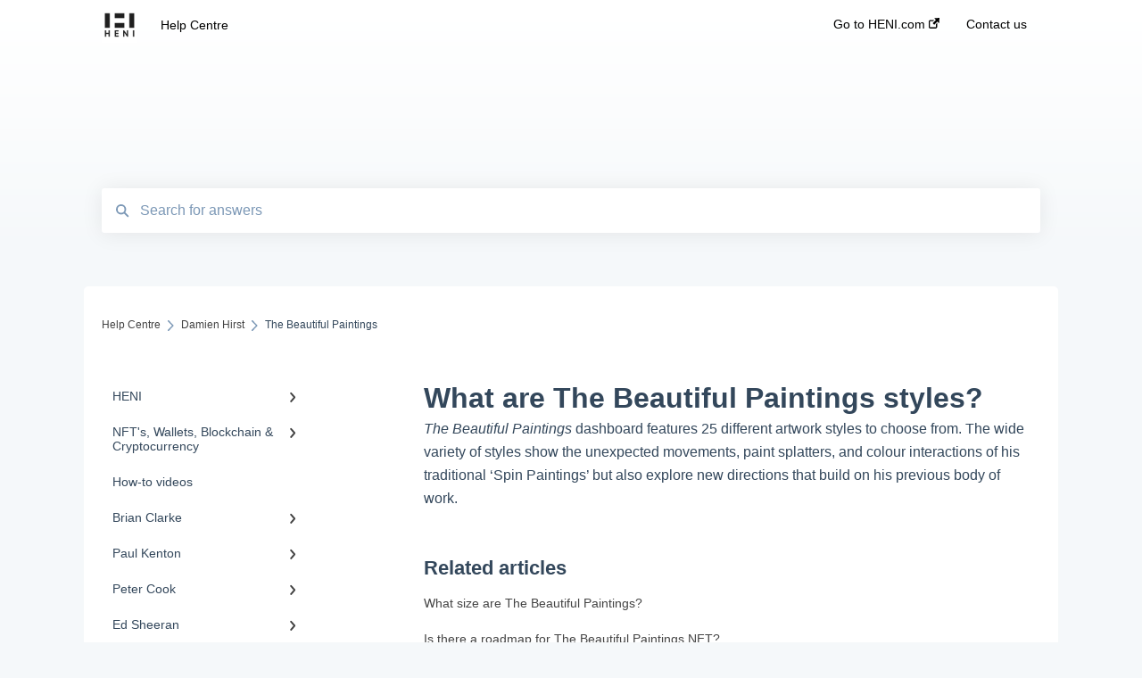

--- FILE ---
content_type: text/html; charset=UTF-8
request_url: https://customersupport.heni.com/knowledge/what-are-the-beautiful-paintings-styles
body_size: 9559
content:
<!doctype html><html lang="en"><head>
    
    <meta charset="utf-8">
    
    <title>
      What are The Beautiful Paintings styles?
    </title>
    
    <meta name="description" content="What are The Beautiful Paintings styles?">
    <meta name="viewport" content="width=device-width, initial-scale=1">

    
    <meta property="og:description" content="">
    <meta property="og:title" content="What are The Beautiful Paintings styles?">
    <meta name="twitter:description" content="">
    <meta name="twitter:title" content="What are The Beautiful Paintings styles?">

    

    
    <link rel="stylesheet" href="/hs/hsstatic/ContentIcons/static-1.198/fontawesome/5.0.10/css/fontawesome-all.min.css">
<style>
a.cta_button{-moz-box-sizing:content-box !important;-webkit-box-sizing:content-box !important;box-sizing:content-box !important;vertical-align:middle}.hs-breadcrumb-menu{list-style-type:none;margin:0px 0px 0px 0px;padding:0px 0px 0px 0px}.hs-breadcrumb-menu-item{float:left;padding:10px 0px 10px 10px}.hs-breadcrumb-menu-divider:before{content:'›';padding-left:10px}.hs-featured-image-link{border:0}.hs-featured-image{float:right;margin:0 0 20px 20px;max-width:50%}@media (max-width: 568px){.hs-featured-image{float:none;margin:0;width:100%;max-width:100%}}.hs-screen-reader-text{clip:rect(1px, 1px, 1px, 1px);height:1px;overflow:hidden;position:absolute !important;width:1px}
</style>

    

    
    <link rel="canonical" href="https://customersupport.heni.com/knowledge/what-are-the-beautiful-paintings-styles">


<meta property="og:url" content="https://customersupport.heni.com/knowledge/what-are-the-beautiful-paintings-styles">
<meta http-equiv="content-language" content="en">



    
      <link rel="shortcut icon" href="https://customersupport.heni.com/hubfs/HENI-1.png">
    
    <link href="//7052064.fs1.hubspotusercontent-na1.net/hubfs/7052064/hub_generated/template_assets/DEFAULT_ASSET/1767118688459/template_main.css" rel="stylesheet">
    <link href="//7052064.fs1.hubspotusercontent-na1.net/hubfs/7052064/hub_generated/template_assets/DEFAULT_ASSET/1767118684047/template__support-form.min.css" rel="stylesheet">
    <script type="text/javascript" src="//7052064.fs1.hubspotusercontent-na1.net/hubfs/7052064/hub_generated/template_assets/DEFAULT_ASSET/1767118686460/template_kbdom.min.js"></script>
    <style type="text/css" data-preview-theme="true">
      .kb-article, .kb-search__suggestions__article-content, .kb-search-results__description {
        font-family: helvetica;
      }
      h1, h2, h3, h3 a, h4, h4 a, h5, h6, .kb__text-link, .kb__text-link-small, .kb-header, .kb-sticky-footer,
      .kb-search__suggestions__article-title, .kb-search-results__title,
      #hs_form_target_kb_support_form input.hs-button, #hs_form_target_kb_support_form label, input, select, textarea, #hs_form_target_kb_support_form .hs-field-desc, #hs_form_target_kb_support_form .hs-richtext p {
        font-family: helvetica;
      }
      a,
      .kb-search__suggestions__breadcrumb,
      .kb-header__nav .kbui-dropdown__link {
        color: #444444;
      }
      .kb-header,
      .kb-header a,
      .kb-header button.kb-button--link {
        color: #000000;
      }
      .kb-header svg * {
        fill: #000000;
      }
      .kb-search-section {
        background-color: #ffffff;
      }
      .kb-search-section__title {
        color: #000000;
      }
      .kb-search-section-with-image {
        background-image: url();
        background-size: auto;
        color: #ffffff;
        position: relative;
      }
      .kb-search-section-with-gradient {
        background-color: #F5F8FA;
        background-image: linear-gradient(180deg, #ffffff 0%, transparent 97%);
      }
      .kb-mobile-search-section {
        background-color: #ffffff;
      }
      .kb-search__suggestions a:hover,
      .kb-search__suggestions a:focus,
      .kb-category-menu li.active > a,
      .kb-category-menu li > a:hover {
        background-color: rgba(68, 68, 68, .1);
      }
      .kb-theme--cards .kb-category-menu li.active > a,
      .kb-theme--cards .kb-category-menu li > a:hover {
        background-color: transparent;
      }
      .kb-breadcrumbs > ol > li > span,
      .kb-breadcrumbs > ol > li > a > span,
      .kb-breadcrumbs > .kb-breadcrumbs__mobile-back a {
        font-family: helvetica;
      }
      .kb-breadcrumbs__arrow--left * {
        fill: #444444
      }
      .kb-sidebar .kb-category-menu a,
      .kb-mobile-menu .kb-mobile-menu__current-page,
      .kb-mobile-menu ul > li > a {
        font-family: helvetica;
      }
      .kb-header__logo img {
        max-height: 40px;
      }
      .kb-footer__logo img {
        max-height: 40px;
      }
      /* SVG SUPPORT */
      .kb-header__logo img[src$=".svg"] {
        height: 40px;
      }
      .kb-footer__logo img[src$=".svg"] {
        height: 40px;
      }
      /* MOBILE STYLES */
      .kb-mobile-menu,
      .kb-mobile-search__bar {
        background-color: #ffffff;
      }
      .kb-mobile-menu a,
      .kb-mobile-menu__current-page,
      .kb-mobile-search__input,
      .kb-search--open .kb-mobile-search__input {
        color: #111111
      }
      .kb-mobile-search__input::-webkit-input-placeholder {
        color: #111111
      }
      .kb-mobile-search__input::-moz-placeholder {
        color: #111111
      }
      .kb-mobile-search__input:-ms-input-placeholder {
        color: #111111
      }
      .kb-mobile-search__input:-moz-placeholder {
        color: #111111
      }
      .kb-mobile-search__mag * {
        fill: #111111
      }
      .kb-mobile-menu__arrow *,
      .kb-mobile-search__close * {
        stroke: #111111
      }
      @media (max-width: 767px) {
        .kb-header__nav {
          background-color: #ffffff
        }
        .kb-header,
        .kb-header a {
          color: #111111;
        }
        .kb-header svg * {
          fill: #111111;
        }
        .kb-theme--content.kb-page--index .kb-header__nav-toggle svg *,
        .kb-theme--content.kb-page--index .kb-header__nav-close svg *,
        .kb-theme--tiles.kb-page--index .kb-header__nav-toggle svg *,
        .kb-theme--tiles.kb-page--index .kb-header__nav-close svg *,
        .kb-theme--minimal .kb-header__nav-toggle svg *,
        .kb-theme--minimal .kb-header__nav-close svg *,
        .kb-theme--cards .kb-header__nav-toggle svg *,
        .kb-theme--cards .kb-header__nav-close svg *,
        .kb-theme--default .kb-header__nav-toggle svg *,
        .kb-theme--default .kb-header__nav-close svg * {
          fill: #000000;
        }
      }
    </style>
  <meta name="generator" content="HubSpot"></head>
  <body class="kb-theme--tiles ">
    <header>
      
      
  

  

  

  <div class="kb-header" data-preview-id="kb-header">
    <div class="kb-header-inner" id="kb-header">
      <div class="kb-header__logo">
        
          <a href="//">
            <img src="https://customersupport.heni.com/hs-fs/hubfs/HENI__1024x1024.png?height=120&amp;name=HENI__1024x1024.png" alt="company logo">
          </a>
        
      </div>
      <a class="kb-header__title" href="/knowledge">
        Help Centre
      </a>
      <nav id="kb-header__nav" class="kb-header__nav" role="navigation">
        <ul>
          
          
            
<li class="kb-header__company-website-link">
  <a href="//heni.com" target="_blank" rel="noopener">
    Go to HENI.com
    <svg width="12" height="12" xmlns="http://www.w3.org/2000/svg">
      <path d="M8.11 10.223V7.0472l1.308-1.3077v4.4835c0 .9323-.7628 1.6952-1.6953 1.6952H1.6952C.7628 11.9182 0 11.1553 0 10.223V4.1955C0 3.2628.7628 2.5 1.6952 2.5h4.4833L4.8707 3.8082H1.6952c-.2099 0-.3872.1771-.3872.3873v6.0275c0 .2098.1773.387.3872.387h6.0275c.21 0 .3873-.1772.3873-.387zM5.9428.4417L12.0137 0l-.442 6.0708L9.6368 4.136 6.0925 7.68 4.3333 5.9207l3.544-3.5442L5.9428.4417z" fill="#444444" />
    </svg>
  </a>
</li>

          
          
            
  <li class="kb-header__support-form-link"><a href="/knowledge/kb-tickets/new">Contact us</a></li>

          
          
          
        </ul>
      </nav>
      
      <div class="kb-header__nav-controls-container">
        <button id="kb-header__close-target" class="kb-header__nav-close" role="button" aria-label="Close main navigation menu" aria-controls="kb-header__nav kb-header__langs-nav">
          <span class="kb-icon close" aria-hidden="true">
            <svg width="16" height="17" xmlns="http://www.w3.org/2000/svg">
              <g fill="#2D3E50" fill-rule="nonzero">
                <path d="M15.07107 1.42893c.59587.59588.88893 1.23239.0505 2.07081L2.99975 15.62158c-.83842.83842-1.48089.5394-2.0708-.05051C.33305 14.97519.04 14.33868.87841 13.50026L13.00026 1.37842c.83842-.83842 1.48089-.5394 2.0708.05051z" />
                <path d="M15.07107 15.57107c-.59588.59587-1.23239.88893-2.07081.0505L.87842 3.49975C.04 2.66132.33902 2.01885.92893 1.42894 1.52481.83305 2.16132.54 2.99974 1.37841l12.12184 12.12184c.83842.83842.5394 1.48089-.05051 2.0708z" />
              </g>
            </svg>
          </span>
        </button>
        
        <button id="kb-header__main-nav-target" class="kb-header__nav-toggle" role="button" aria-label="Open main navigation menu" aria-controls="kb-header__nav">
          <span class="kb-icon menu">
            <svg width="25" height="17" xmlns="http://www.w3.org/2000/svg">
              <g fill="#2D3E50" fill-rule="nonzero">
                <path d="M24.56897 2.295c0 .85-.2931 1.513-1.72414 1.513H2.15517C.72414 3.808.43103 3.1365.43103 2.295c0-.85.2931-1.513 1.72414-1.513h20.68966c1.43103 0 1.72414.6715 1.72414 1.513zM24.56897 8.8315c0 .85-.2931 1.513-1.72414 1.513H2.15517c-1.43103 0-1.72414-.6715-1.72414-1.513 0-.85.2931-1.513 1.72414-1.513h20.68966c1.43103 0 1.72414.6715 1.72414 1.513zM24.56897 15.3595c0 .85-.2931 1.513-1.72414 1.513H2.15517c-1.43103 0-1.72414-.6715-1.72414-1.513 0-.85.2931-1.513 1.72414-1.513h20.68966c1.43103 0 1.72414.6715 1.72414 1.513z" />
              </g>
            </svg>
          </span>
        </button>
    </div>
    </div>
  </div>
  <!-- Mobile Menu -->
  <div class="kb-mobile-search-section">
    <div class="kb-mobile-header">
      <div class="kb-mobile-menu">
        <div class="kb-mobile-menu__current-page">
          
            
              
                
              
                
              
                
              
                
              
                
              
                
              
                
              
                
              
                
              
                
              
            
          
            
              
                
              
                
              
                
              
                
              
                
              
            
          
            
              
            
          
            
              
                
              
                
              
                
              
                
              
                
              
            
          
            
              
                
              
            
          
            
              
                
              
            
          
            
              
                
              
                
              
            
          
            
              
                
              
                
              
                
              
                
              
                
              
                
              
                
              
                
              
                
              
                
              
                
              
                
                The Beautiful Paintings 
                
              
                
              
                
              
                
              
            
          
            
              
                
              
                
              
                
              
            
          
            
              
                
              
            
          
            
              
                
              
                
              
            
          
            
              
                
              
            
          
            
              
                
              
            
          
            
              
                
              
                
              
            
          
            
              
                
              
            
          
            
              
                
              
            
          
            
              
                
              
                
              
            
          
          <svg class="kb-mobile-menu__arrow" width="12" height="7" xmlns="http://www.w3.org/2000/svg">
            <path d="M10.6817 1.6816l-4.5364 4-4.5364-3.9315" stroke="#00A38D" stroke-width="2" fill="none" fill-rule="evenodd" stroke-linecap="round" stroke-linejoin="round" />
          </svg>
        </div>
        <ul>
          
          <li>
            
            
            <a href="/knowledge/heni">
              HENI
            </a>
            <ul>
              
              
              
              <li>
                <a href="/knowledge/heni#heni-shop">
                  HENI Shop
                </a>
              </li>
              
              
              
              <li>
                <a href="/knowledge/heni#heni-primary">
                  HENI Primary
                </a>
              </li>
              
              
              
              <li>
                <a href="/knowledge/heni#heni-leviathan-marketplace">
                  HENI Leviathan Marketplace
                </a>
              </li>
              
              
              
              <li>
                <a href="/knowledge/heni#heni-news">
                  HENI News
                </a>
              </li>
              
              
              
              <li>
                <a href="/knowledge/heni#heni-publishing">
                  HENI Publishing
                </a>
              </li>
              
              
              
              <li>
                <a href="/knowledge/heni#heni-talks">
                  HENI Talks
                </a>
              </li>
              
              
              
              <li>
                <a href="/knowledge/heni#heni-digital">
                  HENI Digital
                </a>
              </li>
              
              
              
              <li>
                <a href="/knowledge/heni#heni-attendance-tokens">
                  HENI Attendance Tokens
                </a>
              </li>
              
              
              
              <li>
                <a href="/knowledge/heni#heni-gallery">
                  HENI Gallery
                </a>
              </li>
              
              
              
              <li>
                <a href="/knowledge/heni#heni-vault">
                  HENI Vault
                </a>
              </li>
              
            </ul>
          </li>
          
          <li>
            
            
            <a href="/knowledge/nfts-wallets-blockchain-cryptocurrency">
              NFT's, Wallets, Blockchain &amp; Cryptocurrency
            </a>
            <ul>
              
              
              
              <li>
                <a href="/knowledge/nfts-wallets-blockchain-cryptocurrency#nfts">
                  NFT's
                </a>
              </li>
              
              
              
              <li>
                <a href="/knowledge/nfts-wallets-blockchain-cryptocurrency#wallets">
                  Wallets
                </a>
              </li>
              
              
              
              <li>
                <a href="/knowledge/nfts-wallets-blockchain-cryptocurrency#cryptocurrency">
                  Cryptocurrency
                </a>
              </li>
              
              
              
              <li>
                <a href="/knowledge/nfts-wallets-blockchain-cryptocurrency#blockchain">
                  Blockchain
                </a>
              </li>
              
              
              
              <li>
                <a href="/knowledge/nfts-wallets-blockchain-cryptocurrency#chainlink-oracles">
                  Chainlink Oracles 
                </a>
              </li>
              
            </ul>
          </li>
          
          <li>
            
            
            <a href="/knowledge/how-to-videos">
              How-to videos
            </a>
            <ul>
              
            </ul>
          </li>
          
          <li>
            
            
            <a href="/knowledge/brian-clarke">
              Brian Clarke
            </a>
            <ul>
              
              
              
              <li>
                <a href="/knowledge/brian-clarke#the-vespers-editions-2025">
                  The Vespers Editions 2025
                </a>
              </li>
              
              
              
              <li>
                <a href="/knowledge/brian-clarke#concordia">
                  Concordia
                </a>
              </li>
              
              
              
              <li>
                <a href="/knowledge/brian-clarke#the-vespers-editions">
                  The Vespers editions
                </a>
              </li>
              
              
              
              <li>
                <a href="/knowledge/brian-clarke#collages-primary">
                  Collages Primary
                </a>
              </li>
              
              
              
              <li>
                <a href="/knowledge/brian-clarke#collages">
                  Collages
                </a>
              </li>
              
            </ul>
          </li>
          
          <li>
            
            
            <a href="/knowledge/paul-kenton">
              Paul Kenton
            </a>
            <ul>
              
              
              
              <li>
                <a href="/knowledge/paul-kenton#liquid-layers">
                  Liquid Layers
                </a>
              </li>
              
            </ul>
          </li>
          
          <li>
            
            
            <a href="/knowledge/peter-cook">
              Peter Cook
            </a>
            <ul>
              
              
              
              <li>
                <a href="/knowledge/peter-cook#bubble-suburb">
                  Bubble Suburb
                </a>
              </li>
              
            </ul>
          </li>
          
          <li>
            
            
            <a href="/knowledge/ed-sheeran">
              Ed Sheeran
            </a>
            <ul>
              
              
              
              <li>
                <a href="/knowledge/ed-sheeran#cosmic-carpark-paintings">
                  Cosmic Carpark Paintings
                </a>
              </li>
              
              
              
              <li>
                <a href="/knowledge/ed-sheeran#cosmic-carpark-editions">
                  Cosmic Carpark Editions
                </a>
              </li>
              
            </ul>
          </li>
          
          <li class="active open">
            
            
            <a href="/knowledge/damien-hirst">
              Damien Hirst
            </a>
            <ul>
              
              
              
              <li>
                <a href="/knowledge/damien-hirst#the-dreams">
                  The Dreams
                </a>
              </li>
              
              
              
              <li>
                <a href="/knowledge/damien-hirst#the-kaleidoscopes">
                  The Kaleidoscopes
                </a>
              </li>
              
              
              
              <li>
                <a href="/knowledge/damien-hirst#civilisation-editions">
                  Civilisation editions
                </a>
              </li>
              
              
              
              <li>
                <a href="/knowledge/damien-hirst#the-civilisation-paintings-primary">
                  The Civilisation Paintings - Primary
                </a>
              </li>
              
              
              
              <li>
                <a href="/knowledge/damien-hirst#the-archangels">
                  The Archangels
                </a>
              </li>
              
              
              
              <li>
                <a href="/knowledge/damien-hirst#the-light-that-shines">
                  The Light That Shines
                </a>
              </li>
              
              
              
              <li>
                <a href="/knowledge/damien-hirst#the-secrets">
                  The Secrets
                </a>
              </li>
              
              
              
              <li>
                <a href="/knowledge/damien-hirst#great-expectations-prints">
                  Great Expectations Prints
                </a>
              </li>
              
              
              
              <li>
                <a href="/knowledge/damien-hirst#paper-blossoms">
                  Paper Blossoms
                </a>
              </li>
              
              
              
              <li>
                <a href="/knowledge/damien-hirst#where-the-land-meets-the-sea-editions">
                  Where The Land Meets The Sea Editions
                </a>
              </li>
              
              
              
              <li>
                <a href="/knowledge/damien-hirst#where-the-land-meets-the-sea">
                  Where the Land Meets the Sea
                </a>
              </li>
              
              
              
              <li class="active">
                <a href="/knowledge/damien-hirst#the-beautiful-paintings">
                  The Beautiful Paintings 
                </a>
              </li>
              
              
              
              <li>
                <a href="/knowledge/damien-hirst#the-empresses">
                  The Empresses
                </a>
              </li>
              
              
              
              <li>
                <a href="/knowledge/damien-hirst#the-empress-nft-deed-redemption">
                  The Empress NFT Deed Redemption
                </a>
              </li>
              
              
              
              <li>
                <a href="/knowledge/damien-hirst#the-currency-frame">
                  The Currency Frame
                </a>
              </li>
              
            </ul>
          </li>
          
          <li>
            
            
            <a href="/knowledge/invader">
              Invader
            </a>
            <ul>
              
              
              
              <li>
                <a href="/knowledge/invader#camouflage">
                  Camouflage
                </a>
              </li>
              
              
              
              <li>
                <a href="/knowledge/invader#alias-pixel">
                  Alias-Pixel
                </a>
              </li>
              
              
              
              <li>
                <a href="/knowledge/invader#rubikcubism">
                  Rubikcubism
                </a>
              </li>
              
            </ul>
          </li>
          
          <li>
            
            
            <a href="/knowledge/keith-cunningham">
              Keith Cunningham
            </a>
            <ul>
              
              
              
              <li>
                <a href="/knowledge/keith-cunningham#the-lost-master">
                  The Lost Master
                </a>
              </li>
              
            </ul>
          </li>
          
          <li>
            
            
            <a href="/knowledge/nicola-green">
              Nicola Green
            </a>
            <ul>
              
              
              
              <li>
                <a href="/knowledge/nicola-green#stars-and-stripes">
                  Stars and Stripes
                </a>
              </li>
              
              
              
              <li>
                <a href="/knowledge/nicola-green#heirloom">
                  Heirloom
                </a>
              </li>
              
            </ul>
          </li>
          
          <li>
            
            
            <a href="/knowledge/francis-bacon">
              Francis Bacon
            </a>
            <ul>
              
              
              
              <li>
                <a href="/knowledge/francis-bacon#three-studies-for-figures-at-the-base-of-a-crucifixion">
                  Three Studies for Figures at the Base of a Crucifixion
                </a>
              </li>
              
            </ul>
          </li>
          
          <li>
            
            
            <a href="/knowledge/madc">
              MadC
            </a>
            <ul>
              
              
              
              <li>
                <a href="/knowledge/madc#color-rhythms">
                  Color Rhythms
                </a>
              </li>
              
            </ul>
          </li>
          
          <li>
            
            
            <a href="/knowledge/wes-lang">
              Wes Lang
            </a>
            <ul>
              
              
              
              <li>
                <a href="/knowledge/wes-lang#the-black-paintings">
                  The Black Paintings
                </a>
              </li>
              
              
              
              <li>
                <a href="/knowledge/wes-lang#the-black-drawings">
                  The Black Drawings
                </a>
              </li>
              
            </ul>
          </li>
          
          <li>
            
            
            <a href="/knowledge/peter-doig">
              Peter Doig
            </a>
            <ul>
              
              
              
              <li>
                <a href="/knowledge/peter-doig#new-release-2023">
                  New Release 2023
                </a>
              </li>
              
            </ul>
          </li>
          
          <li>
            
            
            <a href="/knowledge/conor-harrington">
              Conor Harrington
            </a>
            <ul>
              
              
              
              <li>
                <a href="/knowledge/conor-harrington#the-blind-exit">
                  The Blind Exit
                </a>
              </li>
              
            </ul>
          </li>
          
          <li>
            
            
            <a href="/knowledge/mario-testino">
              Mario Testino
            </a>
            <ul>
              
              
              
              <li>
                <a href="/knowledge/mario-testino#a-beautiful-world-editions">
                  A Beautiful World - Editions
                </a>
              </li>
              
              
              
              <li>
                <a href="/knowledge/mario-testino#a-beautiful-world-primary">
                  A Beautiful World - Primary
                </a>
              </li>
              
            </ul>
          </li>
          
        </ul>
      </div>
      <div class="kb-mobile-search kb-search" kb-language-tag="en" kb-group-id="32920051717">
        <div class="kb-mobile-search__placeholder"></div>
        <div class="kb-mobile-search__box">
          <div class="kb-mobile-search__bar">
            <svg class="kb-mobile-search__mag" width="15" height="15" xmlns="http://www.w3.org/2000/svg">
              <path d="M14.02 12.672l-3.64-3.64a5.687 5.687 0 0 0 1.06-3.312A5.726 5.726 0 0 0 5.72 0 5.726 5.726 0 0 0 0 5.72a5.726 5.726 0 0 0 5.72 5.72 5.687 5.687 0 0 0 3.311-1.06l3.641 3.64a.95.95 0 0 0 1.348 0 .953.953 0 0 0 0-1.348zm-8.3-3.139a3.813 3.813 0 1 1 0-7.626 3.813 3.813 0 0 1 0 7.626z" fill="#4A4A4A" fill-rule="evenodd" />
            </svg>
            <form action="/knowledge/kb-search-results">
              <input type="text" class="kb-mobile-search__input kb-search__input" name="term" autocomplete="off" placeholder="Search for answers">
              <input type="hidden" name="ref" value="108854291221">
            </form>
            <svg class="kb-mobile-search__close" width="14" height="14" xmlns="http://www.w3.org/2000/svg">
              <g stroke="#4A4A4A" stroke-width="2" fill="none" fill-rule="evenodd" stroke-linecap="round" stroke-linejoin="round">
                <path d="M1 12.314L12.314 1M12.314 12.314L1 1" />
              </g>
            </svg>
          </div>
          <ul class="kb-search__suggestions"></ul>
        </div>
      </div>
    </div>
  </div>

  <script>
    kbDom.whenReady(function() {
          // Mobile Nav Menu
          var mobileToggle = function() {
            var navMenuOpen = document.getElementById('kb-header__main-nav-target');
            var langNavOpen = document.getElementById('kb-header__langs-nav-target');
            var navClose = document.getElementById('kb-header__close-target');

            navMenuOpen.addEventListener('click',function() {
              document.body.classList.toggle('kb-header__main-nav-open');
            });

            if (langNavOpen) {
            langNavOpen.addEventListener('click',function() {
              document.body.classList.toggle('kb-header__lang-nav-open');
            });
            }

            navClose.addEventListener('click',function() {
              document.body.classList.remove('kb-header__main-nav-open');
              document.body.classList.remove('kb-header__lang-nav-open');
            });

          };
          window.addEventListener('click', mobileToggle);
          mobileToggle();

      kbDom.initDropdown(document.querySelector('[data-kbui-dropdown-contents="lang-switcher"]'))

      // Mobile Cat Menu
      document.querySelector('.kb-mobile-menu__current-page').addEventListener('click',function() {
        document.querySelector('.kb-mobile-header').classList.toggle('menu-open');
      });
      document.querySelector('.kb-mobile-search__mag').addEventListener('click',function() {
        document.querySelector('.kb-mobile-header').classList.toggle('search-open');
        if (document.querySelector('.kb-mobile-header').classList.contains('search-open')) {
          document.querySelector('.kb-mobile-search__input').focus();
        }
      });
      document.querySelector('.kb-mobile-search__close').addEventListener('click',function() {
        document.querySelector('.kb-mobile-header').classList.remove('search-open');
      });
    });
  </script>
      
<div class="kb-search-section kb-search-section--narrow   kb-search-section-with-gradient">
  <div class="kb-search-section__content content-container">
    <div class="kb-search" kb-language-tag="en" kb-group-id="32920051717">
      <div class="kb-search__placeholder"></div>
      <div class="kb-search__box">
        <div class="kb-search__bar">
          <svg class="kb-search__mag" width="15" height="15" xmlns="http://www.w3.org/2000/svg">
            <path d="M14.02 12.672l-3.64-3.64a5.687 5.687 0 0 0 1.06-3.312A5.726 5.726 0 0 0 5.72 0 5.726 5.726 0 0 0 0 5.72a5.726 5.726 0 0 0 5.72 5.72 5.687 5.687 0 0 0 3.311-1.06l3.641 3.64a.95.95 0 0 0 1.348 0 .953.953 0 0 0 0-1.348zm-8.3-3.139a3.813 3.813 0 1 1 0-7.626 3.813 3.813 0 0 1 0 7.626z" fill="#4A4A4A" fill-rule="evenodd" />
          </svg>
          <form action="/knowledge/kb-search-results">
            <input type="text" class="kb-search__input" name="term" autocomplete="off" placeholder="Search for answers" required>
          </form>
          <svg class="kb-search__close" width="14" height="14" xmlns="http://www.w3.org/2000/svg">
            <g stroke="#4A4A4A" stroke-width="2" fill="none" fill-rule="evenodd" stroke-linecap="round" stroke-linejoin="round">
              <path d="M1 12.314L12.314 1M12.314 12.314L1 1" />
            </g>
          </svg>
        </div>
        <ul class="kb-search__suggestions"></ul>
      </div>
    </div>
  </div>
</div>
      
    </header>
    <main data-preview-id="kb-article-main">
      
<div class="content-container-outer">
  <div class="content-container">
    
<div class="kb-breadcrumbs">
  <div class="kb-breadcrumbs__mobile-back">
    <svg class="kb-breadcrumbs__arrow kb-breadcrumbs__arrow--left" width="7" height="12" xmlns="http://www.w3.org/2000/svg">
      <path d="M.055 5.7194c.018-.045.0518-.0835.0795-.125.0166-.0255.0322-.052.0489-.0775.007-.011.0116-.024.0216-.034L5.2426.2328c.2877-.3.7662-.3115 1.0685-.026a.7468.7468 0 0 1 .0262 1.0605L1.7954 6l4.5419 4.733a.7462.7462 0 0 1-.0262 1.0601.7563.7563 0 0 1-.5214.207.7568.7568 0 0 1-.547-.2325L.205 6.5174c-.01-.0105-.0146-.023-.0216-.0345-.0167-.025-.0323-.0515-.0489-.077-.0277-.0415-.0615-.08-.0796-.125-.0186-.0455-.0222-.0935-.0312-.141C.0147 6.0934 0 6.0474 0 5.9999c0-.047.0146-.093.0237-.1395.009-.0475.0126-.096.0312-.141" fill="#7C98B6" fill-rule="evenodd" />
    </svg>
    <a href="/knowledge">Back to home</a>
  </div>
  <ol itemscope itemtype="http://schema.org/BreadcrumbList">
    <li itemprop="itemListElement" itemscope itemtype="http://schema.org/ListItem">
      <a itemprop="item" href="/knowledge">
        <span itemprop="name">Help Centre</span>
      </a>
      <meta itemprop="position" content="1">
    </li>
    
      
        
      
        
      
        
      
        
      
        
      
        
      
        
      
        
          <svg class="kb-breadcrumbs__arrow kb-breadcrumbs__arrow--right" width="7" height="12" xmlns="http://www.w3.org/2000/svg">
            <path d="M6.4905 5.7194c-.018-.045-.0518-.0835-.0795-.125-.0167-.0255-.0323-.052-.049-.0775-.007-.011-.0115-.024-.0216-.034L1.3028.2328c-.2876-.3-.7662-.3115-1.0684-.026a.7468.7468 0 0 0-.0262 1.0605L4.75 6l-4.542 4.733a.7462.7462 0 0 0 .0263 1.0601.7563.7563 0 0 0 .5213.207.7568.7568 0 0 0 .5471-.2325l5.0376-5.2501c.0101-.0105.0146-.023.0217-.0345.0166-.025.0322-.0515.0489-.077.0277-.0415.0614-.08.0795-.125.0187-.0455.0222-.0935.0313-.141.009-.0465.0237-.0925.0237-.14 0-.047-.0147-.093-.0237-.1395-.009-.0475-.0126-.096-.0313-.141" fill="#7C98B6" fill-rule="evenodd" />
          </svg>
          <li itemprop="itemListElement" itemscope itemtype="http://schema.org/ListItem">
            
              
              
              <a itemprop="item" href="/knowledge/damien-hirst">
                  <span itemprop="name">Damien Hirst</span>
              </a>
            
            <meta itemprop="position" content="2">
          </li>
          
            
              
            
              
            
              
            
              
            
              
            
              
            
              
            
              
            
              
            
              
            
              
            
              
                <svg class="kb-breadcrumbs__arrow kb-breadcrumbs__arrow--right" width="7" height="12" xmlns="http://www.w3.org/2000/svg">
                  <path d="M6.4905 5.7194c-.018-.045-.0518-.0835-.0795-.125-.0167-.0255-.0323-.052-.049-.0775-.007-.011-.0115-.024-.0216-.034L1.3028.2328c-.2876-.3-.7662-.3115-1.0684-.026a.7468.7468 0 0 0-.0262 1.0605L4.75 6l-4.542 4.733a.7462.7462 0 0 0 .0263 1.0601.7563.7563 0 0 0 .5213.207.7568.7568 0 0 0 .5471-.2325l5.0376-5.2501c.0101-.0105.0146-.023.0217-.0345.0166-.025.0322-.0515.0489-.077.0277-.0415.0614-.08.0795-.125.0187-.0455.0222-.0935.0313-.141.009-.0465.0237-.0925.0237-.14 0-.047-.0147-.093-.0237-.1395-.009-.0475-.0126-.096-.0313-.141" fill="#7C98B6" fill-rule="evenodd" />
                </svg>
                <li itemprop="itemListElement" itemscope itemtype="http://schema.org/ListItem">
                  <span itemprop="name">The Beautiful Paintings </span>
                  <meta itemprop="position" content="3">
                </li>
              
            
              
            
              
            
              
            
          
        
      
        
      
        
      
        
      
        
      
        
      
        
      
        
      
        
      
        
      
    
  </ol>
</div>
    <div class="main-body">
      <div class="kb-sidebar">
        
<div class="kb-category-menu">
  <ul>
    
    <li>
        
        
      <a href="/knowledge/heni">
        <div class="kb-category-menu-option" data-id="107488685696">
          <span class="kb-category-menu-option__color-bar" style="background-color: #444444;"></span>
          HENI
        </div>
        
        <div>
          <svg width="12" height="7" xmlns="http://www.w3.org/2000/svg">
            <path d="M10.6817 1.6816l-4.5364 4-4.5364-3.9315" stroke="#444444" stroke-width="2" fill="none" fill-rule="evenodd" stroke-linecap="round" stroke-linejoin="round" />
          </svg>
        </div>
        
      </a>
      <ul>
        
        <li data-id="190660908048">
          
          
          <a href="/knowledge/heni#heni-shop">
            <span class="kb-category-menu-option__color-bar" style="background-color: #444444;"></span>
            HENI Shop
          </a>
        </li>
        
        <li data-id="116776186013">
          
          
          <a href="/knowledge/heni#heni-primary">
            <span class="kb-category-menu-option__color-bar" style="background-color: #444444;"></span>
            HENI Primary
          </a>
        </li>
        
        <li data-id="108173812994">
          
          
          <a href="/knowledge/heni#heni-leviathan-marketplace">
            <span class="kb-category-menu-option__color-bar" style="background-color: #444444;"></span>
            HENI Leviathan Marketplace
          </a>
        </li>
        
        <li data-id="108151987863">
          
          
          <a href="/knowledge/heni#heni-news">
            <span class="kb-category-menu-option__color-bar" style="background-color: #444444;"></span>
            HENI News
          </a>
        </li>
        
        <li data-id="116775977845">
          
          
          <a href="/knowledge/heni#heni-publishing">
            <span class="kb-category-menu-option__color-bar" style="background-color: #444444;"></span>
            HENI Publishing
          </a>
        </li>
        
        <li data-id="116776996923">
          
          
          <a href="/knowledge/heni#heni-talks">
            <span class="kb-category-menu-option__color-bar" style="background-color: #444444;"></span>
            HENI Talks
          </a>
        </li>
        
        <li data-id="116776184677">
          
          
          <a href="/knowledge/heni#heni-digital">
            <span class="kb-category-menu-option__color-bar" style="background-color: #444444;"></span>
            HENI Digital
          </a>
        </li>
        
        <li data-id="108153455279">
          
          
          <a href="/knowledge/heni#heni-attendance-tokens">
            <span class="kb-category-menu-option__color-bar" style="background-color: #444444;"></span>
            HENI Attendance Tokens
          </a>
        </li>
        
        <li data-id="108153455410">
          
          
          <a href="/knowledge/heni#heni-gallery">
            <span class="kb-category-menu-option__color-bar" style="background-color: #444444;"></span>
            HENI Gallery
          </a>
        </li>
        
        <li data-id="108153455482">
          
          
          <a href="/knowledge/heni#heni-vault">
            <span class="kb-category-menu-option__color-bar" style="background-color: #444444;"></span>
            HENI Vault
          </a>
        </li>
        
      </ul>
    </li>
    
    <li>
        
        
      <a href="/knowledge/nfts-wallets-blockchain-cryptocurrency">
        <div class="kb-category-menu-option" data-id="66063116589">
          <span class="kb-category-menu-option__color-bar" style="background-color: #444444;"></span>
          NFT's, Wallets, Blockchain &amp; Cryptocurrency
        </div>
        
        <div>
          <svg width="12" height="7" xmlns="http://www.w3.org/2000/svg">
            <path d="M10.6817 1.6816l-4.5364 4-4.5364-3.9315" stroke="#444444" stroke-width="2" fill="none" fill-rule="evenodd" stroke-linecap="round" stroke-linejoin="round" />
          </svg>
        </div>
        
      </a>
      <ul>
        
        <li data-id="66400310956">
          
          
          <a href="/knowledge/nfts-wallets-blockchain-cryptocurrency#nfts">
            <span class="kb-category-menu-option__color-bar" style="background-color: #444444;"></span>
            NFT's
          </a>
        </li>
        
        <li data-id="66400311129">
          
          
          <a href="/knowledge/nfts-wallets-blockchain-cryptocurrency#wallets">
            <span class="kb-category-menu-option__color-bar" style="background-color: #444444;"></span>
            Wallets
          </a>
        </li>
        
        <li data-id="66400136741">
          
          
          <a href="/knowledge/nfts-wallets-blockchain-cryptocurrency#cryptocurrency">
            <span class="kb-category-menu-option__color-bar" style="background-color: #444444;"></span>
            Cryptocurrency
          </a>
        </li>
        
        <li data-id="66400136788">
          
          
          <a href="/knowledge/nfts-wallets-blockchain-cryptocurrency#blockchain">
            <span class="kb-category-menu-option__color-bar" style="background-color: #444444;"></span>
            Blockchain
          </a>
        </li>
        
        <li data-id="107714483291">
          
          
          <a href="/knowledge/nfts-wallets-blockchain-cryptocurrency#chainlink-oracles">
            <span class="kb-category-menu-option__color-bar" style="background-color: #444444;"></span>
            Chainlink Oracles 
          </a>
        </li>
        
      </ul>
    </li>
    
    <li>
        
        
      <a href="/knowledge/how-to-videos">
        <div class="kb-category-menu-option" data-id="67018853476">
          <span class="kb-category-menu-option__color-bar" style="background-color: #444444;"></span>
          How-to videos
        </div>
        
      </a>
      <ul>
        
      </ul>
    </li>
    
    <li>
        
        
      <a href="/knowledge/brian-clarke">
        <div class="kb-category-menu-option" data-id="107486938409">
          <span class="kb-category-menu-option__color-bar" style="background-color: #444444;"></span>
          Brian Clarke
        </div>
        
        <div>
          <svg width="12" height="7" xmlns="http://www.w3.org/2000/svg">
            <path d="M10.6817 1.6816l-4.5364 4-4.5364-3.9315" stroke="#444444" stroke-width="2" fill="none" fill-rule="evenodd" stroke-linecap="round" stroke-linejoin="round" />
          </svg>
        </div>
        
      </a>
      <ul>
        
        <li data-id="195238223179">
          
          
          <a href="/knowledge/brian-clarke#the-vespers-editions-2025">
            <span class="kb-category-menu-option__color-bar" style="background-color: #444444;"></span>
            The Vespers Editions 2025
          </a>
        </li>
        
        <li data-id="190662443585">
          
          
          <a href="/knowledge/brian-clarke#concordia">
            <span class="kb-category-menu-option__color-bar" style="background-color: #444444;"></span>
            Concordia
          </a>
        </li>
        
        <li data-id="171324593958">
          
          
          <a href="/knowledge/brian-clarke#the-vespers-editions">
            <span class="kb-category-menu-option__color-bar" style="background-color: #444444;"></span>
            The Vespers editions
          </a>
        </li>
        
        <li data-id="145478943750">
          
          
          <a href="/knowledge/brian-clarke#collages-primary">
            <span class="kb-category-menu-option__color-bar" style="background-color: #444444;"></span>
            Collages Primary
          </a>
        </li>
        
        <li data-id="115762314356">
          
          
          <a href="/knowledge/brian-clarke#collages">
            <span class="kb-category-menu-option__color-bar" style="background-color: #444444;"></span>
            Collages
          </a>
        </li>
        
      </ul>
    </li>
    
    <li>
        
        
      <a href="/knowledge/paul-kenton">
        <div class="kb-category-menu-option" data-id="194047891376">
          <span class="kb-category-menu-option__color-bar" style="background-color: #444444;"></span>
          Paul Kenton
        </div>
        
        <div>
          <svg width="12" height="7" xmlns="http://www.w3.org/2000/svg">
            <path d="M10.6817 1.6816l-4.5364 4-4.5364-3.9315" stroke="#444444" stroke-width="2" fill="none" fill-rule="evenodd" stroke-linecap="round" stroke-linejoin="round" />
          </svg>
        </div>
        
      </a>
      <ul>
        
        <li data-id="194047823366">
          
          
          <a href="/knowledge/paul-kenton#liquid-layers">
            <span class="kb-category-menu-option__color-bar" style="background-color: #444444;"></span>
            Liquid Layers
          </a>
        </li>
        
      </ul>
    </li>
    
    <li>
        
        
      <a href="/knowledge/peter-cook">
        <div class="kb-category-menu-option" data-id="193916182325">
          <span class="kb-category-menu-option__color-bar" style="background-color: #444444;"></span>
          Peter Cook
        </div>
        
        <div>
          <svg width="12" height="7" xmlns="http://www.w3.org/2000/svg">
            <path d="M10.6817 1.6816l-4.5364 4-4.5364-3.9315" stroke="#444444" stroke-width="2" fill="none" fill-rule="evenodd" stroke-linecap="round" stroke-linejoin="round" />
          </svg>
        </div>
        
      </a>
      <ul>
        
        <li data-id="193916182334">
          
          
          <a href="/knowledge/peter-cook#bubble-suburb">
            <span class="kb-category-menu-option__color-bar" style="background-color: #444444;"></span>
            Bubble Suburb
          </a>
        </li>
        
      </ul>
    </li>
    
    <li>
        
        
      <a href="/knowledge/ed-sheeran">
        <div class="kb-category-menu-option" data-id="192293378444">
          <span class="kb-category-menu-option__color-bar" style="background-color: #444444;"></span>
          Ed Sheeran
        </div>
        
        <div>
          <svg width="12" height="7" xmlns="http://www.w3.org/2000/svg">
            <path d="M10.6817 1.6816l-4.5364 4-4.5364-3.9315" stroke="#444444" stroke-width="2" fill="none" fill-rule="evenodd" stroke-linecap="round" stroke-linejoin="round" />
          </svg>
        </div>
        
      </a>
      <ul>
        
        <li data-id="192292047224">
          
          
          <a href="/knowledge/ed-sheeran#cosmic-carpark-paintings">
            <span class="kb-category-menu-option__color-bar" style="background-color: #444444;"></span>
            Cosmic Carpark Paintings
          </a>
        </li>
        
        <li data-id="192293378460">
          
          
          <a href="/knowledge/ed-sheeran#cosmic-carpark-editions">
            <span class="kb-category-menu-option__color-bar" style="background-color: #444444;"></span>
            Cosmic Carpark Editions
          </a>
        </li>
        
      </ul>
    </li>
    
    <li class="open">
        
        
      <a href="/knowledge/damien-hirst">
        <div class="kb-category-menu-option" data-id="107488123261">
          <span class="kb-category-menu-option__color-bar" style="background-color: #444444;"></span>
          Damien Hirst
        </div>
        
        <div>
          <svg width="12" height="7" xmlns="http://www.w3.org/2000/svg">
            <path d="M10.6817 1.6816l-4.5364 4-4.5364-3.9315" stroke="#444444" stroke-width="2" fill="none" fill-rule="evenodd" stroke-linecap="round" stroke-linejoin="round" />
          </svg>
        </div>
        
      </a>
      <ul>
        
        <li data-id="187799065225">
          
          
          <a href="/knowledge/damien-hirst#the-dreams">
            <span class="kb-category-menu-option__color-bar" style="background-color: #444444;"></span>
            The Dreams
          </a>
        </li>
        
        <li data-id="181686122557">
          
          
          <a href="/knowledge/damien-hirst#the-kaleidoscopes">
            <span class="kb-category-menu-option__color-bar" style="background-color: #444444;"></span>
            The Kaleidoscopes
          </a>
        </li>
        
        <li data-id="174516378801">
          
          
          <a href="/knowledge/damien-hirst#civilisation-editions">
            <span class="kb-category-menu-option__color-bar" style="background-color: #444444;"></span>
            Civilisation editions
          </a>
        </li>
        
        <li data-id="174516378624">
          
          
          <a href="/knowledge/damien-hirst#the-civilisation-paintings-primary">
            <span class="kb-category-menu-option__color-bar" style="background-color: #444444;"></span>
            The Civilisation Paintings - Primary
          </a>
        </li>
        
        <li data-id="163881009940">
          
          
          <a href="/knowledge/damien-hirst#the-archangels">
            <span class="kb-category-menu-option__color-bar" style="background-color: #444444;"></span>
            The Archangels
          </a>
        </li>
        
        <li data-id="158409752664">
          
          
          <a href="/knowledge/damien-hirst#the-light-that-shines">
            <span class="kb-category-menu-option__color-bar" style="background-color: #444444;"></span>
            The Light That Shines
          </a>
        </li>
        
        <li data-id="151877624126">
          
          
          <a href="/knowledge/damien-hirst#the-secrets">
            <span class="kb-category-menu-option__color-bar" style="background-color: #444444;"></span>
            The Secrets
          </a>
        </li>
        
        <li data-id="141606872154">
          
          
          <a href="/knowledge/damien-hirst#great-expectations-prints">
            <span class="kb-category-menu-option__color-bar" style="background-color: #444444;"></span>
            Great Expectations Prints
          </a>
        </li>
        
        <li data-id="140761827349">
          
          
          <a href="/knowledge/damien-hirst#paper-blossoms">
            <span class="kb-category-menu-option__color-bar" style="background-color: #444444;"></span>
            Paper Blossoms
          </a>
        </li>
        
        <li data-id="127850206292">
          
          
          <a href="/knowledge/damien-hirst#where-the-land-meets-the-sea-editions">
            <span class="kb-category-menu-option__color-bar" style="background-color: #444444;"></span>
            Where The Land Meets The Sea Editions
          </a>
        </li>
        
        <li data-id="122920073578">
          
          
          <a href="/knowledge/damien-hirst#where-the-land-meets-the-sea">
            <span class="kb-category-menu-option__color-bar" style="background-color: #444444;"></span>
            Where the Land Meets the Sea
          </a>
        </li>
        
        <li class="active" data-id="112836700503">
          
          
          <a href="/knowledge/damien-hirst#the-beautiful-paintings">
            <span class="kb-category-menu-option__color-bar" style="background-color: #444444;"></span>
            The Beautiful Paintings 
          </a>
        </li>
        
        <li data-id="108154931719">
          
          
          <a href="/knowledge/damien-hirst#the-empresses">
            <span class="kb-category-menu-option__color-bar" style="background-color: #444444;"></span>
            The Empresses
          </a>
        </li>
        
        <li data-id="108177607307">
          
          
          <a href="/knowledge/damien-hirst#the-empress-nft-deed-redemption">
            <span class="kb-category-menu-option__color-bar" style="background-color: #444444;"></span>
            The Empress NFT Deed Redemption
          </a>
        </li>
        
        <li data-id="108181969079">
          
          
          <a href="/knowledge/damien-hirst#the-currency-frame">
            <span class="kb-category-menu-option__color-bar" style="background-color: #444444;"></span>
            The Currency Frame
          </a>
        </li>
        
      </ul>
    </li>
    
    <li>
        
        
      <a href="/knowledge/invader">
        <div class="kb-category-menu-option" data-id="107488685867">
          <span class="kb-category-menu-option__color-bar" style="background-color: #444444;"></span>
          Invader
        </div>
        
        <div>
          <svg width="12" height="7" xmlns="http://www.w3.org/2000/svg">
            <path d="M10.6817 1.6816l-4.5364 4-4.5364-3.9315" stroke="#444444" stroke-width="2" fill="none" fill-rule="evenodd" stroke-linecap="round" stroke-linejoin="round" />
          </svg>
        </div>
        
      </a>
      <ul>
        
        <li data-id="182798251374">
          
          
          <a href="/knowledge/invader#camouflage">
            <span class="kb-category-menu-option__color-bar" style="background-color: #444444;"></span>
            Camouflage
          </a>
        </li>
        
        <li data-id="183102189997">
          
          
          <a href="/knowledge/invader#alias-pixel">
            <span class="kb-category-menu-option__color-bar" style="background-color: #444444;"></span>
            Alias-Pixel
          </a>
        </li>
        
        <li data-id="107812394120">
          
          
          <a href="/knowledge/invader#rubikcubism">
            <span class="kb-category-menu-option__color-bar" style="background-color: #444444;"></span>
            Rubikcubism
          </a>
        </li>
        
      </ul>
    </li>
    
    <li>
        
        
      <a href="/knowledge/keith-cunningham">
        <div class="kb-category-menu-option" data-id="191164494089">
          <span class="kb-category-menu-option__color-bar" style="background-color: #444444;"></span>
          Keith Cunningham
        </div>
        
        <div>
          <svg width="12" height="7" xmlns="http://www.w3.org/2000/svg">
            <path d="M10.6817 1.6816l-4.5364 4-4.5364-3.9315" stroke="#444444" stroke-width="2" fill="none" fill-rule="evenodd" stroke-linecap="round" stroke-linejoin="round" />
          </svg>
        </div>
        
      </a>
      <ul>
        
        <li data-id="191166017639">
          
          
          <a href="/knowledge/keith-cunningham#the-lost-master">
            <span class="kb-category-menu-option__color-bar" style="background-color: #444444;"></span>
            The Lost Master
          </a>
        </li>
        
      </ul>
    </li>
    
    <li>
        
        
      <a href="/knowledge/nicola-green">
        <div class="kb-category-menu-option" data-id="190088230066">
          <span class="kb-category-menu-option__color-bar" style="background-color: #444444;"></span>
          Nicola Green
        </div>
        
        <div>
          <svg width="12" height="7" xmlns="http://www.w3.org/2000/svg">
            <path d="M10.6817 1.6816l-4.5364 4-4.5364-3.9315" stroke="#444444" stroke-width="2" fill="none" fill-rule="evenodd" stroke-linecap="round" stroke-linejoin="round" />
          </svg>
        </div>
        
      </a>
      <ul>
        
        <li data-id="190082366509">
          
          
          <a href="/knowledge/nicola-green#stars-and-stripes">
            <span class="kb-category-menu-option__color-bar" style="background-color: #444444;"></span>
            Stars and Stripes
          </a>
        </li>
        
        <li data-id="190086104964">
          
          
          <a href="/knowledge/nicola-green#heirloom">
            <span class="kb-category-menu-option__color-bar" style="background-color: #444444;"></span>
            Heirloom
          </a>
        </li>
        
      </ul>
    </li>
    
    <li>
        
        
      <a href="/knowledge/francis-bacon">
        <div class="kb-category-menu-option" data-id="186339962796">
          <span class="kb-category-menu-option__color-bar" style="background-color: #444444;"></span>
          Francis Bacon
        </div>
        
        <div>
          <svg width="12" height="7" xmlns="http://www.w3.org/2000/svg">
            <path d="M10.6817 1.6816l-4.5364 4-4.5364-3.9315" stroke="#444444" stroke-width="2" fill="none" fill-rule="evenodd" stroke-linecap="round" stroke-linejoin="round" />
          </svg>
        </div>
        
      </a>
      <ul>
        
        <li data-id="186339926789">
          
          
          <a href="/knowledge/francis-bacon#three-studies-for-figures-at-the-base-of-a-crucifixion">
            <span class="kb-category-menu-option__color-bar" style="background-color: #444444;"></span>
            Three Studies for Figures at the Base of a Crucifixion
          </a>
        </li>
        
      </ul>
    </li>
    
    <li>
        
        
      <a href="/knowledge/madc">
        <div class="kb-category-menu-option" data-id="108139444607">
          <span class="kb-category-menu-option__color-bar" style="background-color: #444444;"></span>
          MadC
        </div>
        
        <div>
          <svg width="12" height="7" xmlns="http://www.w3.org/2000/svg">
            <path d="M10.6817 1.6816l-4.5364 4-4.5364-3.9315" stroke="#444444" stroke-width="2" fill="none" fill-rule="evenodd" stroke-linecap="round" stroke-linejoin="round" />
          </svg>
        </div>
        
      </a>
      <ul>
        
        <li data-id="185453784464">
          
          
          <a href="/knowledge/madc#color-rhythms">
            <span class="kb-category-menu-option__color-bar" style="background-color: #444444;"></span>
            Color Rhythms
          </a>
        </li>
        
      </ul>
    </li>
    
    <li>
        
        
      <a href="/knowledge/wes-lang">
        <div class="kb-category-menu-option" data-id="178843846538">
          <span class="kb-category-menu-option__color-bar" style="background-color: #444444;"></span>
          Wes Lang
        </div>
        
        <div>
          <svg width="12" height="7" xmlns="http://www.w3.org/2000/svg">
            <path d="M10.6817 1.6816l-4.5364 4-4.5364-3.9315" stroke="#444444" stroke-width="2" fill="none" fill-rule="evenodd" stroke-linecap="round" stroke-linejoin="round" />
          </svg>
        </div>
        
      </a>
      <ul>
        
        <li data-id="178843846751">
          
          
          <a href="/knowledge/wes-lang#the-black-paintings">
            <span class="kb-category-menu-option__color-bar" style="background-color: #444444;"></span>
            The Black Paintings
          </a>
        </li>
        
        <li data-id="180124515748">
          
          
          <a href="/knowledge/wes-lang#the-black-drawings">
            <span class="kb-category-menu-option__color-bar" style="background-color: #444444;"></span>
            The Black Drawings
          </a>
        </li>
        
      </ul>
    </li>
    
    <li>
        
        
      <a href="/knowledge/peter-doig">
        <div class="kb-category-menu-option" data-id="107488685931">
          <span class="kb-category-menu-option__color-bar" style="background-color: #444444;"></span>
          Peter Doig
        </div>
        
        <div>
          <svg width="12" height="7" xmlns="http://www.w3.org/2000/svg">
            <path d="M10.6817 1.6816l-4.5364 4-4.5364-3.9315" stroke="#444444" stroke-width="2" fill="none" fill-rule="evenodd" stroke-linecap="round" stroke-linejoin="round" />
          </svg>
        </div>
        
      </a>
      <ul>
        
        <li data-id="137423733393">
          
          
          <a href="/knowledge/peter-doig#new-release-2023">
            <span class="kb-category-menu-option__color-bar" style="background-color: #444444;"></span>
            New Release 2023
          </a>
        </li>
        
      </ul>
    </li>
    
    <li>
        
        
      <a href="/knowledge/conor-harrington">
        <div class="kb-category-menu-option" data-id="143585634934">
          <span class="kb-category-menu-option__color-bar" style="background-color: #444444;"></span>
          Conor Harrington
        </div>
        
        <div>
          <svg width="12" height="7" xmlns="http://www.w3.org/2000/svg">
            <path d="M10.6817 1.6816l-4.5364 4-4.5364-3.9315" stroke="#444444" stroke-width="2" fill="none" fill-rule="evenodd" stroke-linecap="round" stroke-linejoin="round" />
          </svg>
        </div>
        
      </a>
      <ul>
        
        <li data-id="143581667761">
          
          
          <a href="/knowledge/conor-harrington#the-blind-exit">
            <span class="kb-category-menu-option__color-bar" style="background-color: #444444;"></span>
            The Blind Exit
          </a>
        </li>
        
      </ul>
    </li>
    
    <li>
        
        
      <a href="/knowledge/mario-testino">
        <div class="kb-category-menu-option" data-id="172999109727">
          <span class="kb-category-menu-option__color-bar" style="background-color: #444444;"></span>
          Mario Testino
        </div>
        
        <div>
          <svg width="12" height="7" xmlns="http://www.w3.org/2000/svg">
            <path d="M10.6817 1.6816l-4.5364 4-4.5364-3.9315" stroke="#444444" stroke-width="2" fill="none" fill-rule="evenodd" stroke-linecap="round" stroke-linejoin="round" />
          </svg>
        </div>
        
      </a>
      <ul>
        
        <li data-id="172999109771">
          
          
          <a href="/knowledge/mario-testino#a-beautiful-world-editions">
            <span class="kb-category-menu-option__color-bar" style="background-color: #444444;"></span>
            A Beautiful World - Editions
          </a>
        </li>
        
        <li data-id="173100232200">
          
          
          <a href="/knowledge/mario-testino#a-beautiful-world-primary">
            <span class="kb-category-menu-option__color-bar" style="background-color: #444444;"></span>
            A Beautiful World - Primary
          </a>
        </li>
        
      </ul>
    </li>
    
  </ul>
</div>

<script>
  kbDom.whenReady(function() {
    document.querySelectorAll('.kb-category-menu svg').forEach(function(el) {
      el.addEventListener('click', function(e) {
        e.preventDefault();
        var li = kbDom.closest('li', this);
        if (li) {
          li.classList.toggle('open');
        }
      });
    })
  })
</script>
      </div>
      <div class="kb-content">
        



<div class="kb-article tinymce-content">
  <h1><span id="hs_cos_wrapper_name" class="hs_cos_wrapper hs_cos_wrapper_meta_field hs_cos_wrapper_type_text" style="" data-hs-cos-general-type="meta_field" data-hs-cos-type="text">What are The Beautiful Paintings styles?</span></h1>
   <em>The Beautiful Paintings</em> dashboard features 25 different artwork styles to choose from. The wide variety of styles show the unexpected movements, paint splatters, and colour interactions of his traditional ‘Spin Paintings’ but also explore new directions that build on his previous body of work.&nbsp;
</div>

<script>
  kbDom.whenReady(function() {
    var smoothScroll = new smoothAnchorsScrolling();

    var articleSmoothScrolling = function() {
      function scrollToAnchor(state) {
        const anchorId = (state && state.anchorId) || null;
        if (!anchorId) {
          return;
        }
        var anchor = document.querySelector(
          '[id="' + anchorId.substring(1) + '"][data-hs-anchor="true"]'
        );
        smoothScroll.scrollTo(anchor);
      }

      document
        .querySelectorAll('a[href^="#"][rel*="noopener"]')
        .forEach(function(link) {
          // Adding the handler to the click event on each anchor link
          link.addEventListener('click', function(e) {
            e.preventDefault();
            var node = e.currentTarget;
            var targetAnchorId = decodeURI(node.hash);
            var state = { anchorId: targetAnchorId };

            scrollToAnchor(state);
            history.pushState(state, null, node.href);
          });
        });

      window.addEventListener('popstate', function(e) {
        if (e.state !== undefined) {
          scrollToAnchor(e.state);
        }
      });

      (function() {
        var targetAnchorId = decodeURI(window.location.hash);
        var initialState = {
          anchorId: targetAnchorId,
        };
        if (targetAnchorId) {
          setTimeout(function() {
            scrollToAnchor(initialState);
          }, 1);
        }
        history.pushState(initialState, null, '');
      })();
    };

    window.addEventListener('load', function(e) {
      articleSmoothScrolling();
    });
  });
</script>
        <div id="ka-feedback-form-container" portal-id="7886194" article-id="108854291221" knowledge-base-id="32920051717" article-language-tag="en" ungated-for-multi-language="true" enviro="prod" feedback-hubapi-domain="feedback.hubapi.com" js-feedback-domain="js.hubspotfeedback.com">
  <div id="ka-feedback-form"></div>
  <link rel="stylesheet" href="https://js.hubspotfeedback.com/feedbackknowledge.css">
  <script type="text/javascript" src="https://js.hubspotfeedback.com/feedbackknowledge.js"></script>
</div>
        

<div id="kb-related-articles-container" portal-id="7886194" knowledge-base-id="32920051717" article-id="108854291221" article-language="en" heading="Related articles" enviro="prod" public-hubapi-domain="public.hubapi.com">
  
    <div id="kb-related-articles"></div>
    <link rel="stylesheet" href="https://js.hubspotfeedback.com/relatedarticles.css">
    <script type="text/javascript" src="https://js.hubspotfeedback.com/relatedarticles.js"></script>
  
</div>
      </div>
    </div>
  </div>
</div>

    </main>
    <footer>
      





 


  




  



  


<div class="kb-sticky-footer" data-preview-id="kb-footer">
  <div class="kb-footer">
    
      <div class="kb-footer__center-aligned-content">
        
          <div class="kb-footer__logo">
            
              <img src="https://customersupport.heni.com/hs-fs/hubfs/HENI__1024x1024.png?height=120&amp;name=HENI__1024x1024.png" alt="company logo">
            
          </div>
        
        
          <div class="kb-footer__title">Help Centre</div>
        
        
          <div class="kb-footer__social">
            <ul>
              
              <li><a href="https://twitter.com/HENIGroup" class="twitter" target="_blank" rel="noopener">
  
  <img src="https://static.hsstatic.net/TemplateAssets/static-1.329/img/hs_default_template_images/modules/Follow+Me+-+Email/twitter_square_grey.png" alt="twitter_social_link_icon_alt_text">
</a></li>
              
              <li><a href="https://www.facebook.com/HENIGroup/" class="facebook" target="_blank" rel="noopener">
  
  <img src="https://static.hsstatic.net/TemplateAssets/static-1.329/img/hs_default_template_images/modules/Follow+Me+-+Email/facebook_square_grey.png" alt="facebook_social_link_icon_alt_text">
</a></li>
              
              <li><a href="https://www.instagram.com/heni/" class="instagram" target="_blank" rel="noopener">
  
  <img src="https://static.hsstatic.net/TemplateAssets/static-1.329/img/hs_default_template_images/modules/Follow+Me+-+Email/instagram_square_grey.png" alt="instagram_social_link_icon_alt_text">
</a></li>
              
              <li><a href="https://www.linkedin.com/company/heni-group" class="linkedin" target="_blank" rel="noopener">
  
  <img src="https://static.hsstatic.net/TemplateAssets/static-1.329/img/hs_default_template_images/modules/Follow+Me+-+Email/linkedin_square_grey.png" alt="linkedin_social_link_icon_alt_text">
</a></li>
              
              <li><a href="https://www.youtube.com/c/HENIGroup" class="youtube" target="_blank" rel="noopener">
  
  <img src="https://static.hsstatic.net/TemplateAssets/static-1.329/img/hs_default_template_images/modules/Follow+Me+-+Email/youtube_square_grey.png" alt="youtube_social_link_icon_alt_text">
</a></li>
              
            </ul>
          </div>
        
      </div>
    
    
      <div class="kb-footer__links-container">
        <ul class="kb-footer__links columns__three">
          
            
<li class="kb-footer__company-website-link">
  <a href="//heni.com" target="_blank" rel="noopener">
    Go to HENI.com
    <svg width="12" height="12" xmlns="http://www.w3.org/2000/svg">
      <path d="M8.11 10.223V7.0472l1.308-1.3077v4.4835c0 .9323-.7628 1.6952-1.6953 1.6952H1.6952C.7628 11.9182 0 11.1553 0 10.223V4.1955C0 3.2628.7628 2.5 1.6952 2.5h4.4833L4.8707 3.8082H1.6952c-.2099 0-.3872.1771-.3872.3873v6.0275c0 .2098.1773.387.3872.387h6.0275c.21 0 .3873-.1772.3873-.387zM5.9428.4417L12.0137 0l-.442 6.0708L9.6368 4.136 6.0925 7.68 4.3333 5.9207l3.544-3.5442L5.9428.4417z" fill="#444444" />
    </svg>
  </a>
</li>

          
            
  <li class="kb-footer__support-form-link"><a href="/knowledge/kb-tickets/new">Contact us</a></li>

          
            
  <li class="kb-footer__custom-link"><a href="//"></a></li>

          
        </ul>
      </div>
    
  </div>
</div>
    </footer>
    
<!-- HubSpot performance collection script -->
<script defer src="/hs/hsstatic/content-cwv-embed/static-1.1293/embed.js"></script>

<!-- Start of HubSpot Analytics Code -->
<script type="text/javascript">
var _hsq = _hsq || [];
_hsq.push(["setContentType", "knowledge-article"]);
_hsq.push(["setCanonicalUrl", "https:\/\/customersupport.heni.com\/knowledge\/what-are-the-beautiful-paintings-styles"]);
_hsq.push(["setPageId", "108854291221"]);
_hsq.push(["setContentMetadata", {
    "contentPageId": 108854291221,
    "legacyPageId": "108854291221",
    "contentFolderId": null,
    "contentGroupId": 32920051717,
    "abTestId": null,
    "languageVariantId": 108854291221,
    "languageCode": "en",
    
    
}]);
</script>

<script type="text/javascript" id="hs-script-loader" async defer src="/hs/scriptloader/7886194.js"></script>
<!-- End of HubSpot Analytics Code -->


<script type="text/javascript">
var hsVars = {
    render_id: "2ce0023a-6565-4fd2-ba05-c68281f3be5c",
    ticks: 1767466568674,
    page_id: 108854291221,
    
    content_group_id: 32920051717,
    portal_id: 7886194,
    app_hs_base_url: "https://app.hubspot.com",
    cp_hs_base_url: "https://cp.hubspot.com",
    language: "en",
    analytics_page_type: "knowledge-article",
    scp_content_type: "",
    
    analytics_page_id: "108854291221",
    category_id: 6,
    folder_id: 0,
    is_hubspot_user: false
}
</script>


<script defer src="/hs/hsstatic/HubspotToolsMenu/static-1.432/js/index.js"></script>




    <script type="text/javascript" src="//7052064.fs1.hubspotusercontent-na1.net/hubfs/7052064/hub_generated/template_assets/DEFAULT_ASSET/1767118687456/template_purify.min.js"></script>
    <script type="text/javascript" src="//7052064.fs1.hubspotusercontent-na1.net/hubfs/7052064/hub_generated/template_assets/DEFAULT_ASSET/1767118685370/template_kb-search.min.js"></script>
    <script type="text/javascript" src="//7052064.fs1.hubspotusercontent-na1.net/hubfs/7052064/hub_generated/template_assets/DEFAULT_ASSET/1767118691309/template_sticky-header.min.js"></script>
    <script type="text/javascript" src="//7052064.fs1.hubspotusercontent-na1.net/hubfs/7052064/hub_generated/template_assets/DEFAULT_ASSET/1767118690543/template_smooth-anchors-scrolling.min.js"></script>
  
</body></html>